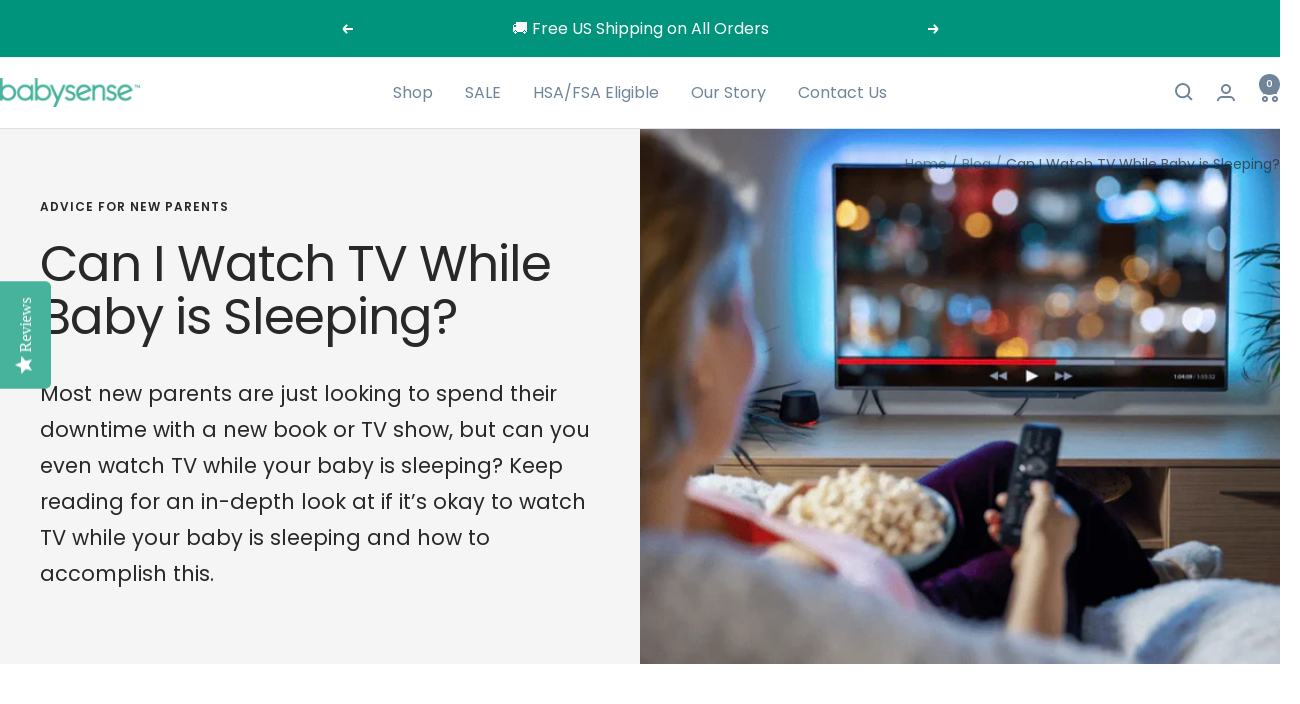

--- FILE ---
content_type: text/javascript
request_url: https://www.babysensemonitors.com/cdn/shop/t/44/assets/custom.aio.min.js?v=24923381471354402761734861779
body_size: -591
content:
/*
Generated time: February 27, 2024 12:15
This file was created by the app developer. Feel free to contact the original developer with any questions. It was minified (compressed) by AVADA. AVADA do NOT own this script.
*/


--- FILE ---
content_type: text/javascript
request_url: https://www.babysensemonitors.com/cdn/shop/t/44/assets/vendor.aio.min.js?v=137530632429074351821734861779
body_size: 18538
content:
/*
Generated time: February 27, 2024 12:15
This file was created by the app developer. Feel free to contact the original developer with any questions. It was minified (compressed) by AVADA. AVADA do NOT own this script.
*/
(()=>{!function(){"use strict";function t(e,i){function o(t){for(var e=0,n=t.length;e<n;e++)a(t[e])}function a(t){var e=t.target,n=t.attributeName,t=t.oldValue;e.attributeChangedCallback(n,t,e.getAttribute(n))}return function(n,t){var r=n.constructor.observedAttributes;return r&&e(t).then(function(){new i(o).observe(n,{attributes:!0,attributeOldValue:!0,attributeFilter:r});for(var t=0,e=r.length;t<e;t++)n.hasAttribute(r[t])&&a({target:n,attributeName:r[t],oldValue:null})}),n}}function s(t,e){(null==e||e>t.length)&&(e=t.length);for(var n=0,r=new Array(e);n<e;n++)r[n]=t[n];return r}function d(t,e){var n,r,i,o,a="undefined"!=typeof Symbol&&t[Symbol.iterator]||t["@@iterator"];if(a)return r=!(n=!0),{s:function(){a=a.call(t)},n:function(){var t=a.next();return n=t.done,t},e:function(t){r=!0,i=t},f:function(){try{n||null==a.return||a.return()}finally{if(r)throw i}}};if(Array.isArray(t)||(a=function(t,e){var n;if(t)return"string"==typeof t?s(t,e):"Map"===(n="Object"===(n=Object.prototype.toString.call(t).slice(8,-1))&&t.constructor?t.constructor.name:n)||"Set"===n?Array.from(t):"Arguments"===n||/^(?:Ui|I)nt(?:8|16|32)(?:Clamped)?Array$/.test(n)?s(t,e):void 0}(t))||e&&t&&"number"==typeof t.length)return a&&(t=a),o=0,{s:e=function(){},n:function(){return o>=t.length?{done:!0}:{done:!1,value:t[o++]}},e:function(t){throw t},f:e};throw new TypeError("Invalid attempt to iterate non-iterable instance.\nIn order to be iterable, non-array objects must have a [Symbol.iterator]() method.")}function I(l){function c(t,e,n,r,i,o){var a,s=d(t);try{for(s.s();!(a=s.n()).done;){var u=a.value;(o||B in u)&&(i?n.has(u)||(n.add(u),r.delete(u),l(u,i)):r.has(u)||(r.add(u),n.delete(u),l(u,i)),o||c(u[B](e),e,n,r,i,x))}}catch(t){s.e(t)}finally{s.f()}}var t=1<arguments.length&&void 0!==arguments[1]?arguments[1]:document,e=2<arguments.length&&void 0!==arguments[2]?arguments[2]:MutationObserver,f=3<arguments.length&&void 0!==arguments[3]?arguments[3]:["*"],n=new e(function(t){if(f.length){var e,n=f.join(","),r=new Set,i=new Set,o=d(t);try{for(o.s();!(e=o.n()).done;){var a=e.value,s=a.addedNodes,u=a.removedNodes;c(u,n,r,i,E,E),c(s,n,r,i,x,E)}}catch(t){o.e(t)}finally{o.f()}}}),r=n.observe;return(n.observe=function(t){return r.call(n,t,{subtree:x,childList:x})})(t),n}function a(t){return U in t}function e(u){function i(e,n){var t,r;if(n)for(var i,o=(r=e).matches||r.webkitMatchesSelector||r.msMatchesSelector,a=0,s=c.length;a<s;a++)o.call(e,i=c[a])&&(l.has(e)||l.set(e,new G),(t=l.get(e)).has(i)||(t.add(i),u.handle(e,n,i)));else l.has(e)&&(t=l.get(e),l.delete(e),t.forEach(function(t){u.handle(e,n,t)}))}function r(t){for(var e=!(1<arguments.length&&void 0!==arguments[1])||arguments[1],n=0,r=t.length;n<r;n++)i(t[n],e)}var l=new Q,c=u.query,t=u.root||$,o=I(i,t,K,c),e=V.prototype.attachShadow;return e&&(V.prototype.attachShadow=function(t){t=e.call(this,t);return o.observe(t),t}),c.length&&r(t[U](c)),{drop:function(t){for(var e=0,n=t.length;e<n;e++)l.delete(t[e])},flush:function(){for(var t=o.takeRecords(),e=0,n=t.length;e<n;e++)r(J.call(t[e].removedNodes,a),!1),r(J.call(t[e].addedNodes,a),!0)},observer:o,parse:r}}function i(e){for(var n=ot(e),r=[],i=new Y,o=n.length,a=0;a<o;a++){r[a]=e[n[a]];try{delete e[n[a]]}catch(t){i.add(a)}}return function(){for(var t=0;t<o;t++)i.has(t)||(e[n[t]]=r[t])}}var o,u,l,H,F,W,q,n,c,f,h,p,m,g,v,y,b,z,j,_,T,w,x=!0,E=!1,B="querySelectorAll",U="querySelectorAll",r=self,$=r.document,V=r.Element,K=r.MutationObserver,G=r.Set,Q=r.WeakMap,J=[].filter,r=self,S=r.document,N=r.Map,X=r.MutationObserver,P=r.Object,Y=r.Set,Z=r.WeakMap,tt=r.Element,et=r.HTMLElement,nt=r.Node,rt=r.Error,it=r.TypeError,r=r.Reflect,k=P.defineProperty,ot=P.keys,at=P.getOwnPropertyNames,A=P.setPrototypeOf,P=!self.customElements;if(P){var R=function(){var t,e,n=this.constructor;if(M.has(n))return t=M.get(n),O?ft(O,t):(e=st.call(S,t),ft(A(e,n.prototype),t));throw new it("Illegal constructor")},st=S.createElement,M=new N,D=new N,ut=new N,L=new N,lt=[],ct=e({query:lt,handle:function(t,e,n){n=ut.get(n);if(e&&!n.isPrototypeOf(t)){var r=i(t);O=A(t,n);try{new n.constructor}finally{O=null,r()}}r="".concat(e?"":"dis","connectedCallback");r in n&&t[r]()}}).parse,O=null,C=function(t){var e,n;return D.has(t)||(n=new Promise(function(t){e=t}),D.set(t,{$:n,_:e})),D.get(t).$},ft=t(C,X);self.customElements={define:function(t,e){if(L.has(t))throw new rt('the name "'.concat(t,'" has already been used with this registry'));M.set(e,t),ut.set(t,e.prototype),L.set(t,e),lt.push(t),C(t).then(function(){ct(S.querySelectorAll(t))}),D.get(t)._(e)},get:function(t){return L.get(t)},whenDefined:C},k(R.prototype=et.prototype,"constructor",{value:R}),self.HTMLElement=R,S.createElement=function(t,e){e=e&&e.is,e=e?L.get(e):L.get(t);return e?new e:st.call(S,t)},"isConnected"in nt.prototype||k(nt.prototype,"isConnected",{configurable:!0,get:function(){return!(this.ownerDocument.compareDocumentPosition(this)&this.DOCUMENT_POSITION_DISCONNECTED)}})}else if(P=!self.customElements.get("extends-br"))try{var dt=function t(){return self.Reflect.construct(HTMLBRElement,[],t)},ht=(dt.prototype=HTMLLIElement.prototype,"extends-br"),pt=(self.customElements.define("extends-br",dt,{extends:"br"}),P=S.createElement("br",{is:ht}).outerHTML.indexOf(ht)<0,self.customElements),mt=pt.get,gt=pt.whenDefined;self.customElements.whenDefined=function(e){var n=this;return gt.call(this,e).then(function(t){return t||mt.call(n,e)})}}catch(t){}P&&(o=function(t){var e=n.get(t);b(e.querySelectorAll(this),t.isConnected)},u=self.customElements,l=S.createElement,H=u.define,F=u.get,W=u.upgrade,q=(r||{construct:function(t){return t.call(this)}}).construct,n=new Z,c=new Y,f=new N,h=new N,p=new N,m=new N,g=[],y=function(t){return m.get(t)||F.call(u,t)},b=e({query:v=[],handle:function(t,e,n){n=p.get(n);if(e&&!n.isPrototypeOf(t)){var r=i(t);w=A(t,n);try{new n.constructor}finally{w=null,r()}}r="".concat(e?"":"dis","connectedCallback");r in n&&t[r]()}}).parse,z=e({query:g,handle:function(t,e){n.has(t)&&(e?c.add(t):c.delete(t),v.length)&&o.call(v,t)}}).parse,(j=tt.prototype.attachShadow)&&(tt.prototype.attachShadow=function(t){t=j.call(this,t);return n.set(this,t),t}),T=t(_=function(t){var e,n;return h.has(t)||(n=new Promise(function(t){e=t}),h.set(t,{$:n,_:e})),h.get(t).$},X),w=null,at(self).filter(function(t){return/^HTML.*Element$/.test(t)}).forEach(function(t){var r=self[t];function e(){var t,e,n=this.constructor;if(f.has(n))return t=(e=f.get(n)).is,e=e.tag,t?w?T(w,t):((e=l.call(S,e)).setAttribute("is",t),T(A(e,n.prototype),t)):q.call(this,r,[],n);throw new it("Illegal constructor")}k(e.prototype=r.prototype,"constructor",{value:e}),k(self,t,{value:e})}),S.createElement=function(t,e){e=e&&e.is;if(e){var n=m.get(e);if(n&&f.get(n).tag===t)return new n}n=l.call(S,t);return e&&n.setAttribute("is",e),n},u.get=y,u.whenDefined=_,u.upgrade=function(t){var e=t.getAttribute("is");if(e){var n=m.get(e);if(n)return void T(A(t,n.prototype),e)}W.call(u,t)},u.define=function(t,e,n){if(y(t))throw new rt("'".concat(t,"' has already been defined as a custom element"));var r,i=n&&n.extends;f.set(e,i?{is:t,tag:i}:{is:"",tag:t}),i?(r="".concat(i,'[is="').concat(t,'"]'),p.set(r,e.prototype),m.set(t,e),v.push(r)):(H.apply(u,arguments),g.push(r=t)),_(t).then(function(){i?(b(S.querySelectorAll(r)),c.forEach(o,[r])):z(S.querySelectorAll(r))}),h.get(t)._(e)})}();var O,C,I,o,a,d,H,h,F,i,W,q,n,z,j,r,B,s,U,$,V,K,l,c,G,Q,Xt={},Yt={},J=(i=Xt,W="backwards|forwards|both|none".split("|"),q="reverse|alternate|alternate-reverse".split("|"),n=function(t){return t},Z.prototype={_setMember:function(t,e){this["_"+t]=e,this._effect&&(this._effect._timingInput[t]=e,this._effect._timing=i.normalizeTimingInput(this._effect._timingInput),this._effect.activeDuration=i.calculateActiveDuration(this._effect._timing),this._effect._animation)&&this._effect._animation._rebuildUnderlyingAnimation()},get playbackRate(){return this._playbackRate},set delay(t){this._setMember("delay",t)},get delay(){return this._delay},set endDelay(t){this._setMember("endDelay",t)},get endDelay(){return this._endDelay},set fill(t){this._setMember("fill",t)},get fill(){return this._fill},set iterationStart(t){if((isNaN(t)||t<0)&&m())throw new TypeError("iterationStart must be a non-negative number, received: "+t);this._setMember("iterationStart",t)},get iterationStart(){return this._iterationStart},set duration(t){if("auto"!=t&&(isNaN(t)||t<0)&&m())throw new TypeError("duration must be non-negative or auto, received: "+t);this._setMember("duration",t)},get duration(){return this._duration},set direction(t){this._setMember("direction",t)},get direction(){return this._direction},set easing(t){this._easingFunction=nt(et(t)),this._setMember("easing",t)},get easing(){return this._easing},set iterations(t){if((isNaN(t)||t<0)&&m())throw new TypeError("iterations must be non-negative, received: "+t);this._setMember("iterations",t)},get iterations(){return this._iterations}},B={ease:g(.25,.1,.25,z=1),"ease-in":g(.42,r=0,1,1),"ease-out":g(0,0,.58,1),"ease-in-out":g(.42,0,.58,1),"step-start":v(1,z),"step-middle":v(1,j=.5),"step-end":v(1,r)},s=null,u="\\s*(-?\\d+\\.?\\d*|-?\\.\\d+)\\s*",U=new RegExp("cubic-bezier\\("+u+","+u+","+u+","+u+"\\)"),$=/steps\(\s*(\d+)\s*\)/,V=/steps\(\s*(\d+)\s*,\s*(start|middle|end)\s*\)/,K=0,l=1,c=2,G=3,i.cloneTimingInput=function(t){if("number"==typeof t)return t;var e,n={};for(e in t)n[e]=t[e];return n},i.makeTiming=tt,i.numericTimingToObject=function(t){return t="number"==typeof t?isNaN(t)?{duration:0}:{duration:t}:t},i.normalizeTimingInput=function(t,e){return tt(t=i.numericTimingToObject(t),e)},i.calculateActiveDuration=function(t){return Math.abs((0===(e=t).duration||0===e.iterations?0:e.duration*e.iterations)/t.playbackRate);var e},i.calculateIterationProgress=function(t,e,n){var r,i,o,a,s,u=rt(t,e,n);return null===(t=function(t,e,n,r,i){switch(r){case l:return"backwards"==e||"both"==e?0:null;case G:return n-i;case c:return"forwards"==e||"both"==e?t:null;case K:return null}}(t,n.fill,e,u,n.delay))?null:(e=n.duration,i=u,o=n.iterations,a=t,s=n.iterationStart,0===e?i!==l&&(s+=o):s+=a/e,o=i=s,a=n.iterationStart,e=u,s=n.iterations,t=t,r=n.duration,o=a=0!==(a=o===1/0?a%1:o%1)||e!==c||0===s||0===t&&0!==r?a:1,e=n.iterations,s=o,t=i,r=u===c&&e===1/0?1/0:1===s?Math.floor(t)-1:Math.floor(t),a=n.direction,i=r,u=o,"normal"!==(e=a)&&"reverse"!==a&&(i=i,"alternate-reverse"===a&&(i+=1),e=i!==1/0&&i%2!=0?"reverse":"normal"),n._easingFunction("normal"===e?u:1-u))},i.calculatePhase=rt,i.normalizeEasing=et,i.parseEasingFunction=nt,d=Xt,H={background:["backgroundImage","backgroundPosition","backgroundSize","backgroundRepeat","backgroundAttachment","backgroundOrigin","backgroundClip","backgroundColor"],border:["borderTopColor","borderTopStyle","borderTopWidth","borderRightColor","borderRightStyle","borderRightWidth","borderBottomColor","borderBottomStyle","borderBottomWidth","borderLeftColor","borderLeftStyle","borderLeftWidth"],borderBottom:["borderBottomWidth","borderBottomStyle","borderBottomColor"],borderColor:["borderTopColor","borderRightColor","borderBottomColor","borderLeftColor"],borderLeft:["borderLeftWidth","borderLeftStyle","borderLeftColor"],borderRadius:["borderTopLeftRadius","borderTopRightRadius","borderBottomRightRadius","borderBottomLeftRadius"],borderRight:["borderRightWidth","borderRightStyle","borderRightColor"],borderTop:["borderTopWidth","borderTopStyle","borderTopColor"],borderWidth:["borderTopWidth","borderRightWidth","borderBottomWidth","borderLeftWidth"],flex:["flexGrow","flexShrink","flexBasis"],font:["fontFamily","fontSize","fontStyle","fontVariant","fontWeight","lineHeight"],margin:["marginTop","marginRight","marginBottom","marginLeft"],outline:["outlineColor","outlineStyle","outlineWidth"],padding:["paddingTop","paddingRight","paddingBottom","paddingLeft"]},h=document.createElementNS("http://www.w3.org/1999/xhtml","div"),F={borderBottomWidth:u={thin:"1px",medium:"3px",thick:"5px"},borderLeftWidth:u,borderRightWidth:u,borderTopWidth:u,fontSize:{"xx-small":"60%","x-small":"75%",small:"89%",medium:"100%",large:"120%","x-large":"150%","xx-large":"200%"},fontWeight:{normal:"400",bold:"700"},outlineWidth:u,textShadow:{none:"0px 0px 0px transparent"},boxShadow:{none:"0px 0px 0px 0px transparent"}},d.convertToArrayForm=Y,d.normalizeKeyframes=function(t){if(null==t)return[];window.Symbol&&Symbol.iterator&&Array.prototype.from&&t[Symbol.iterator]&&(t=Array.from(t));for(var e=(t=Array.isArray(t)?t:Y(t)).map(function(t){var e,n={};for(e in t){var r,i=t[e];if("offset"==e){if(null!=i){if(i=Number(i),!isFinite(i))throw new TypeError("Keyframe offsets must be numbers.");if(i<0||1<i)throw new TypeError("Keyframe offsets must be between 0 and 1.")}}else if("composite"==e){if("add"==i||"accumulate"==i)throw{type:DOMException.NOT_SUPPORTED_ERR,name:"NotSupportedError",message:"add compositing is not supported"};if("replace"!=i)throw new TypeError("Invalid composite mode "+i+".")}else i="easing"==e?d.normalizeEasing(i):""+i;r=c=l=u=s=a=o=void 0;var o=e,a=i,s=n;if("display"!==(r=o)&&0!==r.lastIndexOf("animation",0)&&0!==r.lastIndexOf("transition",0)){var u=H[o];if(u)for(var l in h.style[o]=a,u){var l=u[l],c=h.style[l];s[l]=X(l,c)}else s[o]=X(o,a)}}return null==n.offset&&(n.offset=null),null==n.easing&&(n.easing="linear"),n}),n=!0,r=-1/0,i=0;i<e.length;i++){var o=e[i].offset;if(null!=o){if(o<r)throw new TypeError("Keyframes are not loosely sorted by offset. Sort or specify offsets.");r=o}else n=!1}if(e=e.filter(function(t){return 0<=t.offset&&t.offset<=1}),!n){var a=e.length;null==e[a-1].offset&&(e[a-1].offset=1),1<a&&null==e[0].offset&&(e[0].offset=0);for(var s=0,u=e[0].offset,l=1;l<a;l++){var c=e[l].offset;if(null!=c){for(var f=1;f<l-s;f++)e[s+f].offset=u+(c-u)*f/(l-s);s=l,u=c}}}return e},a={},(o=Xt).isDeprecated=function(t,e,n,r){var r=r?"are":"is",i=new Date,e=new Date(e);return e.setMonth(e.getMonth()+3),!(i<e&&(t in a||console.warn("Web Animations: "+t+" "+r+" deprecated and will stop working on "+e.toDateString()+". "+n),a[t]=!0))},o.deprecated=function(t,e,n,r){var i=r?"are":"is";if(o.isDeprecated(t,e,n,r))throw new Error(t+" "+i+" no longer supported. "+n)},function(){if(document.documentElement.animate){var I=document.documentElement.animate([],0),H=!0;if(I&&(H=!1,"play|currentTime|pause|reverse|playbackRate|cancel|finish|startTime|playState".split("|").forEach(function(t){void 0===I[t]&&(H=!0)})),!H)return}st=Xt,(ut=Yt).convertEffectInput=function(t){var e=function(t){for(var e,n,r={},i=0;i<t.length;i++)for(var o in t[i])"offset"!=o&&"easing"!=o&&"composite"!=o&&(e={offset:t[i].offset,easing:t[i].easing,value:t[i][o]},r[o]=r[o]||[],r[o].push(e));for(n in r){var a=r[n];if(0!=a[0].offset||1!=a[a.length-1].offset)throw{type:DOMException.NOT_SUPPORTED_ERR,name:"NotSupportedError",message:"Partial keyframes are not supported"}}return r}(st.normalizeKeyframes(t)),n=function(t){var e,n=[];for(e in t)for(var r=t[e],i=0;i<r.length-1;i++){var o=i,a=i+1,s=r[o].offset,u=r[a].offset,l=s,c=u;0==i&&(l=-1/0,0==u)&&(a=o),i==r.length-2&&(c=1/0,1==s)&&(o=a),n.push({applyFrom:l,applyTo:c,startOffset:r[o].offset,endOffset:r[a].offset,easingFunction:st.parseEasingFunction(r[o].easing),property:e,interpolation:ut.propertyInterpolation(e,r[o].value,r[a].value)})}return n.sort(function(t,e){return t.startOffset-e.startOffset}),n}(e);return function(r,i){if(null!=i)n.filter(function(t){return i>=t.applyFrom&&i<t.applyTo}).forEach(function(t){var e=i-t.startOffset,n=t.endOffset-t.startOffset,e=0==n?0:t.easingFunction(e/n);ut.apply(r,t.property,t.interpolation(e))});else for(var t in e)"offset"!=t&&"easing"!=t&&"composite"!=t&&ut.clear(r,t)}},it=Xt,k={},(ot=Yt).addPropertiesHandler=function(t,e,n){for(var r,i,o,a=0;a<n.length;a++)r=t,i=e,o=Jt(n[a]),k[o]=k[o]||[],k[o].push([r,i])},at={backgroundColor:"transparent",backgroundPosition:"0% 0%",borderBottomColor:"currentColor",borderBottomLeftRadius:"0px",borderBottomRightRadius:"0px",borderBottomWidth:"3px",borderLeftColor:"currentColor",borderLeftWidth:"3px",borderRightColor:"currentColor",borderRightWidth:"3px",borderSpacing:"2px",borderTopColor:"currentColor",borderTopLeftRadius:"0px",borderTopRightRadius:"0px",borderTopWidth:"3px",bottom:"auto",clip:"rect(0px, 0px, 0px, 0px)",color:"black",fontSize:"100%",fontWeight:"400",height:"auto",left:"auto",letterSpacing:"normal",lineHeight:"120%",marginBottom:"0px",marginLeft:"0px",marginRight:"0px",marginTop:"0px",maxHeight:"none",maxWidth:"none",minHeight:"0px",minWidth:"0px",opacity:"1.0",outlineColor:"invert",outlineOffset:"0px",outlineWidth:"3px",paddingBottom:"0px",paddingLeft:"0px",paddingRight:"0px",paddingTop:"0px",right:"auto",strokeDasharray:"none",strokeDashoffset:"0px",textIndent:"0px",textShadow:"0px 0px 0px transparent",top:"auto",transform:"",verticalAlign:"0px",visibility:"visible",width:"auto",wordSpacing:"normal",zIndex:"auto"},ot.propertyInterpolation=function(t,e,n){var r=t;/-/.test(t)&&!it.isDeprecated("Hyphenated property names","2016-03-22","Use camelCase instead.",!0)&&(r=Jt(t)),"initial"!=e&&"initial"!=n||("initial"==e&&(e=at[r]),"initial"==n&&(n=at[r]));for(var i=e==n?[]:k[r],o=0;i&&o<i.length;o++){var a=i[o][0](e),s=i[o][0](n);if(void 0!==a&&void 0!==s){var u,a=i[o][1](a,s);if(a)return u=ot.Interpolation.apply(null,a),function(t){return 0==t?e:1==t?n:u(t)}}}return ot.Interpolation(!1,!0,function(t){return t?n:e})},P=Xt,(rt=Yt).KeyframeEffect=function(e,t,n,r){function i(){s(e,o)}var o,a=Qt(P.normalizeTimingInput(n)),s=rt.convertEffectInput(t);return i._update=function(t){return null!==(o=a(t))},i._clear=function(){s(e,null)},i._hasSameTarget=function(t){return e===t},i._target=e,i._totalDuration=a._totalDuration,i._id=r,i};var o=Yt;function F(t,e,n){n.enumerable=!0,n.configurable=!0,Object.defineProperty(t,e,n)}function a(t){var e;this._element=t,this._surrogateStyle=document.createElementNS("http://www.w3.org/1999/xhtml","div").style,this._style=t.style,this._length=0,this._isAnimatedProperty={},this._updateSvgTransformAttr=(e=window,!(!(t=t).namespaceURI||-1==t.namespaceURI.indexOf("/svg"))&&(W in e||(e[W]=/Trident|MSIE|IEMobile|Edge|Android 4/i.test(e.navigator.userAgent)),e[W])),this._savedTransformAttr=null;for(var n=0;n<this._style.length;n++){var r=this._style[n];this._surrogateStyle[r]=this._style[r]}this._updateIndices()}var t,e,W="_webAnimationsUpdateSvgTransformAttr",q={cssText:1,length:1,parentRule:1},z={getPropertyCSSValue:1,getPropertyPriority:1,getPropertyValue:1,item:1,removeProperty:1,setProperty:1},j={removeProperty:1,setProperty:1};for(t in a.prototype={get cssText(){return this._surrogateStyle.cssText},set cssText(t){for(var e={},n=0;n<this._surrogateStyle.length;n++)e[this._surrogateStyle[n]]=!0;this._surrogateStyle.cssText=t,this._updateIndices();for(var r,n=0;n<this._surrogateStyle.length;n++)e[this._surrogateStyle[n]]=!0;for(r in e)this._isAnimatedProperty[r]||this._style.setProperty(r,this._surrogateStyle.getPropertyValue(r))},get length(){return this._surrogateStyle.length},get parentRule(){return this._style.parentRule},_updateIndices:function(){for(;this._length<this._surrogateStyle.length;)Object.defineProperty(this,this._length,{configurable:!0,enumerable:!1,get:function(t){return function(){return this._surrogateStyle[t]}}(this._length)}),this._length++;for(;this._length>this._surrogateStyle.length;)this._length--,Object.defineProperty(this,this._length,{configurable:!0,enumerable:!1,value:void 0})},_set:function(t,e){this._style[t]=e,this._isAnimatedProperty[t]=!0,this._updateSvgTransformAttr&&"transform"==o.unprefixedPropertyName(t)&&(null==this._savedTransformAttr&&(this._savedTransformAttr=this._element.getAttribute("transform")),this._element.setAttribute("transform",o.transformToSvgMatrix(e)))},_clear:function(t){this._style[t]=this._surrogateStyle[t],this._updateSvgTransformAttr&&"transform"==o.unprefixedPropertyName(t)&&(this._savedTransformAttr?this._element.setAttribute("transform",this._savedTransformAttr):this._element.removeAttribute("transform"),this._savedTransformAttr=null),delete this._isAnimatedProperty[t]}},z)a.prototype[t]=function(e,n){return function(){var t=this._surrogateStyle[e].apply(this._surrogateStyle,arguments);return n&&(this._isAnimatedProperty[arguments[0]]||this._style[e].apply(this._style,arguments),this._updateIndices()),t}}(t,t in j);for(e in document.documentElement.style)e in q||e in z||function(e){F(a.prototype,e,{get:function(){return this._surrogateStyle[e]},set:function(t){this._surrogateStyle[e]=t,this._updateIndices(),this._isAnimatedProperty[e]||(this._style[e]=t)}})}(e);o.apply=function(t,e,n){var r=t;if(!r._webAnimationsPatchedStyle){var i=new a(r);try{F(r,"style",{get:function(){return i}})}catch(t){r.style._set=function(t,e){r.style[t]=e},r.style._clear=function(t){r.style[t]=""}}r._webAnimationsPatchedStyle=r.style}t.style._set(o.propertyName(e),n)},o.clear=function(t,e){t._webAnimationsPatchedStyle&&t.style._clear(o.propertyName(e))},nt=Yt,window.Element.prototype.animate=function(t,e){var n="";return e&&e.id&&(n=e.id),nt.timeline._play(nt.KeyframeEffect(this,t,e,n))},Yt.Interpolation=function(e,n,r){return function(t){return r(function t(e,n,r){if("number"==typeof e&&"number"==typeof n)return e*(1-r)+n*r;if("boolean"==typeof e&&"boolean"==typeof n)return r<.5?e:n;if(e.length!=n.length)throw"Mismatched interpolation arguments "+e+":"+n;for(var i=[],o=0;o<e.length;o++)i.push(t(e[o],n[o],r));return i}(e,n,t))}},(et=Yt).composeMatrix=function(t,e,n,r,i){for(var o=[[1,0,0,0],[0,1,0,0],[0,0,1,0],[0,0,0,1]],a=0;a<4;a++)o[a][3]=i[a];for(a=0;a<3;a++)for(var s=0;s<3;s++)o[3][a]+=t[s]*o[s][a];var u=r[0],l=r[1],c=r[2],r=r[3],f=[[1,0,0,0],[0,1,0,0],[0,0,1,0],[0,0,0,1]],c=(f[0][0]=1-2*(l*l+c*c),f[0][1]=2*(u*l-c*r),f[0][2]=2*(u*c+l*r),f[1][0]=2*(u*l+c*r),f[1][1]=1-2*(u*u+c*c),f[1][2]=2*(l*c-u*r),f[2][0]=2*(u*c-l*r),f[2][1]=2*(l*c+u*r),f[2][2]=1-2*(u*u+l*l),o=Gt(o,f),[[1,0,0,0],[0,1,0,0],[0,0,1,0],[0,0,0,1]]);for(n[2]&&(c[2][1]=n[2],o=Gt(o,c)),n[1]&&(c[2][1]=0,c[2][0]=n[0],o=Gt(o,c)),n[0]&&(c[2][0]=0,c[1][0]=n[0],o=Gt(o,c)),a=0;a<3;a++)for(s=0;s<3;s++)o[a][s]*=e[a];return 0==(r=o)[0][2]&&0==r[0][3]&&0==r[1][2]&&0==r[1][3]&&0==r[2][0]&&0==r[2][1]&&1==r[2][2]&&0==r[2][3]&&0==r[3][2]&&1==r[3][3]?[o[0][0],o[0][1],o[1][0],o[1][1],o[3][0],o[3][1]]:o[0].concat(o[1],o[2],o[3])},et.quat=function(t,e,n){var r,i,o,a=et.dot(t,e),s=(r=a,i=-1,[]);if((o=1)===(a=Math.max(Math.min(r,o),i)))s=t;else for(var u=Math.acos(a),l=+Math.sin(n*u)/Math.sqrt(1-a*a),c=0;c<4;c++)s.push(t[c]*(Math.cos(n*u)-a*l)+e[c]*l);return s};var B,U,n,$,V,K,s,G,Q,E,r,h,p,S,i,u,l,c,J,f,d,m,g,v,X,Y,y,Z,b,tt,_,T,w,x,N,et,nt,P,rt,it,ot,k,at,st,ut,lt=Xt,A=Yt;function ct(t,e,n){this.target=t,this.currentTime=e,this.timelineTime=n,this.type="finish",this.bubbles=!1,this.cancelable=!1,this.currentTarget=t,this.defaultPrevented=!1,this.eventPhase=Event.AT_TARGET,this.timeStamp=Date.now()}function ft(e,t){t.concat([e]).forEach(function(t){t in document.documentElement.style&&(B[e]=t),U[t]=e})}function dt(t){return s.consumeToken(/^(left|center|right|top|bottom)\b/i,t)||s.consumeLengthOrPercent(t)}function ht(t,e){e=s.consumeRepeated(dt,/^/,e);if(e&&""==e[1]){e=e[0];if(e[0]=e[0]||"center",e[1]=e[1]||"center",3==t&&(e[2]=e[2]||{px:0}),e.length==t)if((/top|bottom/.test(e[0])||/left|right/.test(e[1]))&&(t=e[0],e[0]=e[1],e[1]=t),/left|right|center|Object/.test(e[0])&&/top|bottom|center|Object/.test(e[1]))return e.map(function(t){return"object"==typeof t?t:G[t]})}}function pt(t){t=s.consumeRepeated(dt,/^/,t);if(t){for(var e=t[0],n=[{"%":50},{"%":50}],r=0,i=!1,o=0;o<e.length;o++){var a=e[o];"string"==typeof a?(i=/bottom|right/.test(a),n[r={left:0,right:0,center:r,top:1,bottom:1}[a]]=G[a],"center"==a&&r++):(i&&((a=function(t){var e,n={};for(e in t)n[e]=-t[e];return n}(a))["%"]=(a["%"]||0)+100),n[r]=a,r++,i=!1)}return[n,t[1]]}}function mt(t){return t=100*Math.round(t/100),400===(t=Q.clamp(100,900,t))?"normal":700===t?"bold":String(t)}function R(t){return function(e){var n=0;return t.map(function(t){return t===r?e[n++]:t})}}function M(t){return t}function gt(t){if("none"==(t=t.toLowerCase().trim()))return[];for(var e,n=/\s*(\w+)\(([^)]*)\)/g,r=[],i=0;e=n.exec(t);){if(e.index!=i)return;var i=e.index+e[0].length,o=e[1],a=S[o];if(!a)return;var s=e[2].split(","),u=a[0];if(u.length<s.length)return;for(var l=[],c=0;c<u.length;c++){var f=s[c],d=u[c];if(void 0===(f=f?{A:function(t){return"0"==t.trim()?p:E.parseAngle(t)},N:E.parseNumber,T:E.parseLengthOrPercent,L:E.parseLength}[d.toUpperCase()](f):{a:p,n:l[0],t:h}[d]))return;l.push(f)}if(r.push({t:o,d:l}),n.lastIndex==t.length)return r}}function D(t){return t.toFixed(6).replace(".000000","")}function vt(e,n){var r,i;return e.decompositionPair!==n&&(e.decompositionPair=n,r=E.makeMatrixDecomposition(e)),n.decompositionPair!==e&&(n.decompositionPair=e,i=E.makeMatrixDecomposition(n)),null==r[0]||null==i[0]?[[!1],[!0],function(t){return(t?n:e)[0].d}]:(r[0].push(0),i[0].push(1),[r,i,function(t){var e=E.quat(r[0][3],i[0][3],t[5]);return E.composeMatrix(t[0],t[1],t[2],e,t[4]).map(D).join(",")}])}function yt(t){return t.replace(/[xy]/,"")}function bt(t){return t.replace(/(x|y|z|3d)?$/,"3d")}function _t(t){return i.consumeLengthOrPercent(t)||i.consumeToken(/^auto/,t)}function Tt(t){t=i.consumeList([i.ignore(i.consumeToken.bind(null,/^rect/)),i.ignore(i.consumeToken.bind(null,/^\(/)),i.consumeRepeated.bind(null,_t,/^,/),i.ignore(i.consumeToken.bind(null,/^\)/))],t);if(t&&4==t[0].length)return t[0]}function wt(e){function r(){var t=s.exec(e);a=t?t[0]:void 0}function i(){var t;return"("!==a?(t=Number(a),r(),t):(r(),t=n(),")"!==a?NaN:(r(),t))}function o(){for(var t=i();"*"===a||"/"===a;){var e=a,n=(r(),i());"*"===e?t*=n:t/=n}return t}function n(){for(var t=o();"+"===a||"-"===a;){var e=a,n=(r(),o());"+"===e?t+=n:t-=n}return t}var a,s=/([\+\-\w\.]+|[\(\)\*\/])/g;return r(),n()}function xt(t,e){if("0"==(e=e.trim().toLowerCase())&&0<="px".search(t))return{px:0};if(/^[^(]*$|^calc/.test(e)){e=e.replace(/calc\(/g,"(");var n={};e=e.replace(t,function(t){return n[t]=null,"U"+t});for(var r="U("+t.source+")",i=e.replace(/[-+]?(\d*\.)?\d+([Ee][-+]?\d+)?/g,"N").replace(new RegExp("N"+r,"g"),"D").replace(/\s[+-]\s/g,"O").replace(/\s/g,""),o=[/N\*(D)/g,/(N|D)[*\/]N/g,/(N|D)O\1/g,/\((N|D)\)/g],a=0;a<o.length;)o[a].test(i)?(i=i.replace(o[a],"$1"),a=0):a++;if("D"==i){for(var s in n){var u=wt(e.replace(new RegExp("U"+s,"g"),"").replace(new RegExp(r,"g"),"*0"));if(!isFinite(u))return;n[s]=u}return n}}}function Et(t,e){return St(t,e,!0)}function St(e,n,r){var t,i=[];for(t in e)i.push(t);for(t in n)i.indexOf(t)<0&&i.push(t);return e=i.map(function(t){return e[t]||0}),n=i.map(function(t){return n[t]||0}),[e,n,function(n){var t=n.map(function(t,e){return 1==n.length&&r&&(t=Math.max(t,0)),u.numberToString(t)+i[e]}).join(" + ");return 1<n.length?"calc("+t+")":t}]}function Nt(t){t=t.trim(),d.fillStyle="#000",d.fillStyle=t;var e=d.fillStyle;if(d.fillStyle="#fff",d.fillStyle=t,e==d.fillStyle)return d.fillRect(0,0,1,1),t=d.getImageData(0,0,1,1).data,d.clearRect(0,0,1,1),e=t[3]/255,[t[0]*e,t[1]*e,t[2]*e,e]}function Pt(t,e){return[t,e,function(t){if(t[3])for(var e=0;e<3;e++)t[e]=Math.round((n=t[e]/t[3],Math.max(0,Math.min(255,n))));var n;return t[3]=f.numberToString(f.clamp(0,1,t[3])),"rgba("+t.join(",")+")"}]}function kt(t){return t.toFixed(3).replace(/0+$/,"").replace(/\.$/,"")}function At(t,e,n){return Math.min(e,Math.max(t,n))}function L(t){if(/^\s*[-+]?(\d*\.)?\d+\s*$/.test(t))return Number(t)}function Rt(n,r){return function(t,e){return[t,e,function(t){return kt(At(n,r,t))}]}}function Mt(t){var e=t.trim().split(/\s*[\s,]\s*/);if(0!==e.length){for(var n=[],r=0;r<e.length;r++){var i=L(e[r]);if(void 0===i)return;n.push(i)}return n}}function Dt(t){var n={inset:!1,lengths:[],color:null},t=m.consumeRepeated(function(t){var e=m.consumeToken(/^inset/i,t);return e?(n.inset=!0,e):(e=m.consumeLengthOrPercent(t))?(n.lengths.push(e[0]),e):(e=m.consumeColor(t))?(n.color=e[0],e):void 0},/^/,t);if(t&&t[0].length)return[n,t[1]]}function Lt(t,e){var n=t.exec(e);if(n)return[n=t.ignoreCase?n[0].toLowerCase():n[0],e.substr(n.length)]}function Ot(t,e){t=t(e=e.replace(/^\s*/,""));if(t)return[t[0],t[1].replace(/^\s*/,"")]}function Ct(e,t,n,r,i){for(var o=[],a=[],s=[],u=function(t,e){for(var n=t,r=e;n&&r;)r<n?n%=r:r%=n;return t*e/(n+r)}(r.length,i.length),l=0;l<u;l++){var c=t(r[l%r.length],i[l%i.length]);if(!c)return;o.push(c[0]),a.push(c[1]),s.push(c[2])}return[o,a,function(t){t=t.map(function(t,e){return s[e](t)}).join(n);return e?e(t):t}]}function O(t,e){for(var n=0,r=0;r<t.length;r++)n+=t[r]*e[r];return n}function It(t,e){return[t[0]*e[0]+t[4]*e[1]+t[8]*e[2]+t[12]*e[3],t[1]*e[0]+t[5]*e[1]+t[9]*e[2]+t[13]*e[3],t[2]*e[0]+t[6]*e[1]+t[10]*e[2]+t[14]*e[3],t[3]*e[0]+t[7]*e[1]+t[11]*e[2]+t[15]*e[3],t[0]*e[4]+t[4]*e[5]+t[8]*e[6]+t[12]*e[7],t[1]*e[4]+t[5]*e[5]+t[9]*e[6]+t[13]*e[7],t[2]*e[4]+t[6]*e[5]+t[10]*e[6]+t[14]*e[7],t[3]*e[4]+t[7]*e[5]+t[11]*e[6]+t[15]*e[7],t[0]*e[8]+t[4]*e[9]+t[8]*e[10]+t[12]*e[11],t[1]*e[8]+t[5]*e[9]+t[9]*e[10]+t[13]*e[11],t[2]*e[8]+t[6]*e[9]+t[10]*e[10]+t[14]*e[11],t[3]*e[8]+t[7]*e[9]+t[11]*e[10]+t[15]*e[11],t[0]*e[12]+t[4]*e[13]+t[8]*e[14]+t[12]*e[15],t[1]*e[12]+t[5]*e[13]+t[9]*e[14]+t[13]*e[15],t[2]*e[12]+t[6]*e[13]+t[10]*e[14]+t[14]*e[15],t[3]*e[12]+t[7]*e[13]+t[11]*e[14]+t[15]*e[15]]}function C(t){var e=t.rad||0;return((t.deg||0)/360+(t.grad||0)/400+(t.turn||0))*(2*Math.PI)+e}function Ht(t){switch(t.t){case"rotatex":var e=C(t.d[0]);return[1,0,0,0,0,Math.cos(e),Math.sin(e),0,0,-Math.sin(e),Math.cos(e),0,0,0,0,1];case"rotatey":e=C(t.d[0]);return[Math.cos(e),0,-Math.sin(e),0,0,1,0,0,Math.sin(e),0,Math.cos(e),0,0,0,0,1];case"rotate":case"rotatez":e=C(t.d[0]);return[Math.cos(e),Math.sin(e),0,0,-Math.sin(e),Math.cos(e),0,0,0,0,1,0,0,0,0,1];case"rotate3d":var n=t.d[0],r=t.d[1],i=t.d[2],e=C(t.d[3]),o=n*n+r*r+i*i,o=(0==o?(n=1,i=r=0):1!=o&&(n/=o=Math.sqrt(o),r/=o,i/=o),Math.sin(e/2)),a=o*Math.cos(e/2),o=o*o;return[1-2*(r*r+i*i)*o,2*(n*r*o+i*a),2*(n*i*o-r*a),0,2*(n*r*o-i*a),1-2*(n*n+i*i)*o,2*(r*i*o+n*a),0,2*(n*i*o+r*a),2*(r*i*o-n*a),1-2*(n*n+r*r)*o,0,0,0,0,1];case"scale":return[t.d[0],0,0,0,0,t.d[1],0,0,0,0,1,0,0,0,0,1];case"scalex":return[t.d[0],0,0,0,0,1,0,0,0,0,1,0,0,0,0,1];case"scaley":return[1,0,0,0,0,t.d[0],0,0,0,0,1,0,0,0,0,1];case"scalez":return[1,0,0,0,0,1,0,0,0,0,t.d[0],0,0,0,0,1];case"scale3d":return[t.d[0],0,0,0,0,t.d[1],0,0,0,0,t.d[2],0,0,0,0,1];case"skew":a=C(t.d[0]),o=C(t.d[1]);return[1,Math.tan(o),0,0,Math.tan(a),1,0,0,0,0,1,0,0,0,0,1];case"skewx":e=C(t.d[0]);return[1,0,0,0,Math.tan(e),1,0,0,0,0,1,0,0,0,0,1];case"skewy":e=C(t.d[0]);return[1,Math.tan(e),0,0,0,1,0,0,0,0,1,0,0,0,0,1];case"translate":return[1,0,0,0,0,1,0,0,0,0,1,0,n=t.d[0].px||0,r=t.d[1].px||0,0,1];case"translatex":return[1,0,0,0,0,1,0,0,0,0,1,0,n=t.d[0].px||0,0,0,1];case"translatey":return[1,0,0,0,0,1,0,0,0,0,1,0,0,r=t.d[0].px||0,0,1];case"translatez":return[1,0,0,0,0,1,0,0,0,0,1,0,0,0,i=t.d[0].px||0,1];case"translate3d":return[1,0,0,0,0,1,0,0,0,0,1,0,n=t.d[0].px||0,r=t.d[1].px||0,i=t.d[2].px||0,1];case"perspective":return[1,0,0,0,0,1,0,0,0,0,1,t.d[0].px?-1/t.d[0].px:0,0,0,0,1];case"matrix":return[t.d[0],t.d[1],0,0,t.d[2],t.d[3],0,0,0,0,1,0,t.d[4],t.d[5],0,1];case"matrix3d":return t.d}}function Ft(t){return 0===t.length?[1,0,0,0,0,1,0,0,0,0,1,0,0,0,0,1]:t.map(Ht).reduce(It)}function Wt(t){return t[0][0]*t[1][1]*t[2][2]+t[1][0]*t[2][1]*t[0][2]+t[2][0]*t[0][1]*t[1][2]-t[0][2]*t[1][1]*t[2][0]-t[1][2]*t[2][1]*t[0][0]-t[2][2]*t[0][1]*t[1][0]}function qt(t){var e=zt(t);return[t[0]/e,t[1]/e,t[2]/e]}function zt(t){return Math.sqrt(t[0]*t[0]+t[1]*t[1]+t[2]*t[2])}function jt(t,e,n,r){return[n*t[0]+r*e[0],n*t[1]+r*e[1],n*t[2]+r*e[2]]}function Bt(e){var t=b;b=[],e<N.currentTime&&(e=N.currentTime),N._animations.sort(Ut),N._animations=Kt(e,!0,N._animations)[0],t.forEach(function(t){t[1](e)}),Vt(),0}function Ut(t,e){return t._sequenceNumber-e._sequenceNumber}function $t(){this._animations=[],this.currentTime=window.performance&&performance.now?performance.now():0}function Vt(){w.forEach(function(t){t()}),w.length=0}function Kt(n,r,t){T=!(x=!0),y.timeline.currentTime=n,_=!1;var i=[],o=[],a=[],s=[];return t.forEach(function(t){t._tick(n,r),t._inEffect?(o.push(t._effect),t._markTarget()):(i.push(t._effect),t._unmarkTarget()),t._needsTick&&(_=!0);var e=t._inEffect||t._needsTick;((t._inTimeline=e)?a:s).push(t)}),w.push.apply(w,i),w.push.apply(w,o),_&&requestAnimationFrame(function(){}),x=!1,[a,s]}function Gt(t,e){for(var n=[[0,0,0,0],[0,0,0,0],[0,0,0,0],[0,0,0,0]],r=0;r<4;r++)for(var i=0;i<4;i++)for(var o=0;o<4;o++)n[r][i]+=e[r][o]*t[o][i];return n}function Qt(e){function t(t){return P.calculateIterationProgress(n,t,e)}var n=P.calculateActiveDuration(e);return t._totalDuration=e.delay+n+e.endDelay,t}function Jt(t){return t.replace(/-(.)/g,function(t,e){return e.toUpperCase()})}lt.sequenceNumber=0,A.Animation=function(t){this.id="",t&&t._id&&(this.id=t._id),this._sequenceNumber=lt.sequenceNumber++,this._currentTime=0,this._startTime=null,this._paused=!1,this._playbackRate=1,this._inTimeline=!0,this._finishedFlag=!0,this.onfinish=null,this._finishHandlers=[],this._effect=t,this._inEffect=this._effect._update(0),this._idle=!0,this._currentTimePending=!1},A.Animation.prototype={_ensureAlive:function(){this.playbackRate<0&&0===this.currentTime?this._inEffect=this._effect._update(-1):this._inEffect=this._effect._update(this.currentTime),this._inTimeline||!this._inEffect&&this._finishedFlag||(this._inTimeline=!0,A.timeline._animations.push(this))},_tickCurrentTime:function(t,e){t!=this._currentTime&&(this._currentTime=t,this._isFinished&&!e&&(this._currentTime=0<this._playbackRate?this._totalDuration:0),this._ensureAlive())},get currentTime(){return this._idle||this._currentTimePending?null:this._currentTime},set currentTime(t){t=+t,isNaN(t)||(A.restart(),this._paused||null==this._startTime||(this._startTime=this._timeline.currentTime-t/this._playbackRate),this._currentTimePending=!1,this._currentTime!=t&&(this._idle&&(this._idle=!1,this._paused=!0),this._tickCurrentTime(t,!0),A.applyDirtiedAnimation(this)))},get startTime(){return this._startTime},set startTime(t){t=+t,isNaN(t)||this._paused||this._idle||(this._startTime=t,this._tickCurrentTime((this._timeline.currentTime-this._startTime)*this.playbackRate),A.applyDirtiedAnimation(this))},get playbackRate(){return this._playbackRate},set playbackRate(t){var e;t!=this._playbackRate&&(e=this.currentTime,this._playbackRate=t,this._startTime=null,"paused"!=this.playState&&"idle"!=this.playState&&(this._finishedFlag=!1,this._idle=!1,this._ensureAlive(),A.applyDirtiedAnimation(this)),null!=e)&&(this.currentTime=e)},get _isFinished(){return!this._idle&&(0<this._playbackRate&&this._currentTime>=this._totalDuration||this._playbackRate<0&&this._currentTime<=0)},get _totalDuration(){return this._effect._totalDuration},get playState(){return this._idle?"idle":null==this._startTime&&!this._paused&&0!=this.playbackRate||this._currentTimePending?"pending":this._paused?"paused":this._isFinished?"finished":"running"},_rewind:function(){if(0<=this._playbackRate)this._currentTime=0;else{if(!(this._totalDuration<1/0))throw new DOMException("Unable to rewind negative playback rate animation with infinite duration","InvalidStateError");this._currentTime=this._totalDuration}},play:function(){this._paused=!1,(this._isFinished||this._idle)&&(this._rewind(),this._startTime=null),this._finishedFlag=!1,this._idle=!1,this._ensureAlive(),A.applyDirtiedAnimation(this)},pause:function(){this._isFinished||this._paused||this._idle?this._idle&&(this._rewind(),this._idle=!1):this._currentTimePending=!0,this._startTime=null,this._paused=!0},finish:function(){this._idle||(this.currentTime=0<this._playbackRate?this._totalDuration:0,this._startTime=this._totalDuration-this.currentTime,this._currentTimePending=!1,A.applyDirtiedAnimation(this))},cancel:function(){this._inEffect&&(this._inEffect=!1,this._idle=!0,this._paused=!1,this._finishedFlag=!0,this._currentTime=0,this._startTime=null,this._effect._update(null),A.applyDirtiedAnimation(this))},reverse:function(){this.playbackRate*=-1,this.play()},addEventListener:function(t,e){"function"==typeof e&&"finish"==t&&this._finishHandlers.push(e)},removeEventListener:function(t,e){"finish"==t&&0<=(t=this._finishHandlers.indexOf(e))&&this._finishHandlers.splice(t,1)},_fireEvents:function(t){var e,n;this._isFinished?this._finishedFlag||(e=new ct(this,this._currentTime,t),n=this._finishHandlers.concat(this.onfinish?[this.onfinish]:[]),setTimeout(function(){n.forEach(function(t){t.call(e.target,e)})},0),this._finishedFlag=!0):this._finishedFlag=!1},_tick:function(t,e){this._idle||this._paused||(null==this._startTime?e&&(this.startTime=t-this._currentTime/this.playbackRate):this._isFinished||this._tickCurrentTime((t-this._startTime)*this.playbackRate)),e&&(this._currentTimePending=!1,this._fireEvents(t))},get _needsTick(){return this.playState in{pending:1,running:1}||!this._finishedFlag},_targetAnimations:function(){var t=this._effect._target;return t._activeAnimations||(t._activeAnimations=[]),t._activeAnimations},_markTarget:function(){var t=this._targetAnimations();-1===t.indexOf(this)&&t.push(this)},_unmarkTarget:function(){var t=this._targetAnimations(),e=t.indexOf(this);-1!==e&&t.splice(e,1)}},Y=Xt,y=Yt,Z=window.requestAnimationFrame,b=[],tt=0,window.requestAnimationFrame=function(t){var e=tt++;return 0==b.length&&Z(Bt),b.push([e,t]),e},window.cancelAnimationFrame=function(e){b.forEach(function(t){t[0]==e&&(t[1]=function(){})})},_=!($t.prototype={_play:function(t){t._timing=Y.normalizeTimingInput(t.timing);t=new y.Animation(t);return t._idle=!1,(t._timeline=this)._animations.push(t),y.restart(),y.applyDirtiedAnimation(t),t}}),T=!1,y.restart=function(){return _||(_=!0,requestAnimationFrame(function(){}),T=!0),T},y.applyDirtiedAnimation=function(t){x||(t._markTarget(),(t=t._targetAnimations()).sort(Ut),Kt(y.timeline.currentTime,!1,t.slice())[1].forEach(function(t){t=N._animations.indexOf(t);-1!==t&&N._animations.splice(t,1)}),Vt())},x=!(w=[]),N=new $t,y.timeline=N,X=function(t){var e=[t.slice(0,4),t.slice(4,8),t.slice(8,12),t.slice(12,16)];if(1!==e[3][3])return null;for(var n=[],r=0;r<4;r++)n.push(e[r].slice());for(r=0;r<3;r++)n[r][3]=0;if(0===Wt(n))return null;var t=[],t=e[0][3]||e[1][3]||e[2][3]?(t.push(e[0][3]),t.push(e[1][3]),t.push(e[2][3]),t.push(e[3][3]),function(t,e){for(var n=[],r=0;r<4;r++){for(var i=0,o=0;o<4;o++)i+=t[o]*e[o][r];n.push(i)}return n}(t,[[(t=function(t){for(var e=1/Wt(t),n=t[0][0],r=t[0][1],i=t[0][2],o=t[1][0],a=t[1][1],s=t[1][2],u=t[2][0],l=t[2][1],c=t[2][2],f=[[(a*c-s*l)*e,(i*l-r*c)*e,(r*s-i*a)*e,0],[(s*u-o*c)*e,(n*c-i*u)*e,(i*o-n*s)*e,0],[(o*l-a*u)*e,(u*r-n*l)*e,(n*a-r*o)*e,0]],d=[],h=0;h<3;h++){for(var p=0,m=0;m<3;m++)p+=t[3][m]*f[m][h];d.push(p)}return d.push(1),f.push(d),f}(n))[0][0],t[1][0],t[2][0],t[3][0]],[t[0][1],t[1][1],t[2][1],t[3][1]],[t[0][2],t[1][2],t[2][2],t[3][2]],[t[0][3],t[1][3],t[2][3],t[3][3]]])):[0,0,0,1],i=e[3].slice(0,3),o=[],a=(o.push(e[0].slice(0,3)),[]),s=(a.push(zt(o[0])),o[0]=qt(o[0]),[]),u=(o.push(e[1].slice(0,3)),s.push(O(o[0],o[1])),o[1]=jt(o[1],o[0],1,-s[0]),a.push(zt(o[1])),o[1]=qt(o[1]),s[0]/=a[1],o.push(e[2].slice(0,3)),s.push(O(o[0],o[2])),o[2]=jt(o[2],o[0],1,-s[1]),s.push(O(o[1],o[2])),o[2]=jt(o[2],o[1],1,-s[2]),a.push(zt(o[2])),o[2]=qt(o[2]),s[1]/=a[2],s[2]/=a[2],c=o[2],[(u=o[1])[1]*c[2]-u[2]*c[1],u[2]*c[0]-u[0]*c[2],u[0]*c[1]-u[1]*c[0]]);if(O(o[0],u)<0)for(r=0;r<3;r++)a[r]*=-1,o[r][0]*=-1,o[r][1]*=-1,o[r][2]*=-1;var l,c=o[0][0]+o[1][1]+o[2][2]+1,u=1e-4<c?(l=.5/Math.sqrt(c),[(o[2][1]-o[1][2])*l,(o[0][2]-o[2][0])*l,(o[1][0]-o[0][1])*l,.25/l]):o[0][0]>o[1][1]&&o[0][0]>o[2][2]?[.25*(l=2*Math.sqrt(1+o[0][0]-o[1][1]-o[2][2])),(o[0][1]+o[1][0])/l,(o[0][2]+o[2][0])/l,(o[2][1]-o[1][2])/l]:o[1][1]>o[2][2]?(l=2*Math.sqrt(1+o[1][1]-o[0][0]-o[2][2]),[(o[0][1]+o[1][0])/l,.25*l,(o[1][2]+o[2][1])/l,(o[0][2]-o[2][0])/l]):(l=2*Math.sqrt(1+o[2][2]-o[0][0]-o[1][1]),[(o[0][2]+o[2][0])/l,(o[1][2]+o[2][1])/l,.25*l,(o[1][0]-o[0][1])/l]);return[i,a,s,u,t]},(v=Yt).dot=O,v.makeMatrixDecomposition=function(t){return[X(Ft(t))]},v.transformListToMatrix=Ft,(g=Yt).consumeToken=Lt,g.consumeTrimmed=Ot,g.consumeRepeated=function(t,e,n){t=Ot.bind(null,t);for(var r=[];;){var i=t(n);if(!i)return[r,n];if(r.push(i[0]),!(i=Lt(e,n=i[1]))||""==i[1])return[r,n];n=i[1]}},g.consumeParenthesised=function(t,e){for(var n=0,r=0;r<e.length&&(!/\s|,/.test(e[r])||0!=n);r++)if("("==e[r])n++;else if(")"==e[r]&&(0==--n&&r++,n<=0))break;return null==(t=t(e.substr(0,r)))?void 0:[t,e.substr(r)]},g.ignore=function(e){return function(t){t=e(t);return t&&(t[0]=void 0),t}},g.optional=function(e,n){return function(t){return e(t)||[n,t]}},g.consumeList=function(t,e){for(var n=[],r=0;r<t.length;r++){var i=g.consumeTrimmed(t[r],e);if(!i||""==i[0])return;void 0!==i[0]&&n.push(i[0]),e=i[1]}if(""==e)return n},g.mergeNestedRepeated=Ct.bind(null,null),g.mergeWrappedNestedRepeated=Ct,g.mergeList=function(t,e,n){for(var r,i=[],o=[],a=[],s=0,u=0;u<n.length;u++)"function"==typeof n[u]?(r=n[u](t[s],e[s++]),i.push(r[0]),o.push(r[1]),a.push(r[2])):function(t){i.push(!1),o.push(!1),a.push(function(){return n[t]})}(u);return[i,o,function(t){for(var e="",n=0;n<t.length;n++)e+=a[n](t[n]);return e}]},m=Yt,v=function(t,e,n,r){function i(t){return{inset:t,color:[0,0,0,0],lengths:[{px:0},{px:0},{px:0},{px:0}]}}for(var o=[],a=[],s=0;s<n.length||s<r.length;s++){var u=n[s]||i(r[s].inset),l=r[s]||i(n[s].inset);o.push(u),a.push(l)}return m.mergeNestedRepeated(t,e,o,a)}.bind(null,function(r,t){for(;r.lengths.length<Math.max(r.lengths.length,t.lengths.length);)r.lengths.push({px:0});for(;t.lengths.length<Math.max(r.lengths.length,t.lengths.length);)t.lengths.push({px:0});if(r.inset==t.inset&&!!r.color==!!t.color){for(var i,e,o=[],n=[[],0],a=[[],0],s=0;s<r.lengths.length;s++){var u=m.mergeDimensions(r.lengths[s],t.lengths[s],2==s);n[0].push(u[0]),a[0].push(u[1]),o.push(u[2])}return r.color&&t.color&&(e=m.mergeColors(r.color,t.color),n[1]=e[0],a[1]=e[1],i=e[2]),[n,a,function(t){for(var e=r.inset?"inset ":" ",n=0;n<o.length;n++)e+=o[n](t[0][n])+" ";return i&&(e+=i(t[1])),e}]}},", "),m.addPropertiesHandler(function(t){if((t=m.consumeRepeated(Dt,/^,/,t))&&""==t[1])return t[0]},v,["box-shadow","text-shadow"]),(v=Yt).clamp=At,v.addPropertiesHandler(Mt,function(t,e){if(t.length==e.length)return[t,e,function(t){return t.map(kt).join(" ")}]},["stroke-dasharray"]),v.addPropertiesHandler(L,Rt(0,1/0),["border-image-width","line-height"]),v.addPropertiesHandler(L,Rt(0,1),["opacity","shape-image-threshold"]),v.addPropertiesHandler(L,function(t,e){if(0!=t)return Rt(0,1/0)(t,e)},["flex-grow","flex-shrink"]),v.addPropertiesHandler(L,function(t,e){return[t,e,function(t){return Math.round(At(1,1/0,t))}]},["orphans","widows"]),v.addPropertiesHandler(L,function(t,e){return[t,e,Math.round]},["z-index"]),v.parseNumber=L,v.parseNumberList=Mt,v.mergeNumbers=function(t,e){return[t,e,kt]},v.numberToString=kt,Yt.addPropertiesHandler(String,function(e,n){if("visible"==e||"visible"==n)return[0,1,function(t){return t<=0?e:1<=t?n:"visible"}]},["visibility"]),f=Yt,(v=document.createElementNS("http://www.w3.org/1999/xhtml","canvas")).width=v.height=1,d=v.getContext("2d"),f.addPropertiesHandler(Nt,Pt,["background-color","border-bottom-color","border-left-color","border-right-color","border-top-color","color","fill","flood-color","lighting-color","outline-color","stop-color","stroke","text-decoration-color"]),f.consumeColor=f.consumeParenthesised.bind(null,Nt),f.mergeColors=Pt,u=Yt,v="px|em|ex|ch|rem|vw|vh|vmin|vmax|cm|mm|in|pt|pc",l=xt.bind(null,new RegExp(v,"g")),v=xt.bind(null,new RegExp(v+"|%","g")),c=xt.bind(null,/deg|rad|grad|turn/g),u.parseLength=l,u.parseLengthOrPercent=v,u.consumeLengthOrPercent=u.consumeParenthesised.bind(null,v),u.parseAngle=c,u.mergeDimensions=St,c=u.consumeParenthesised.bind(null,l),l=u.consumeRepeated.bind(void 0,c,/^/),J=u.consumeRepeated.bind(void 0,l,/^,/),u.consumeSizePairList=J,c=u.mergeNestedRepeated.bind(void 0,Et," "),l=u.mergeNestedRepeated.bind(void 0,c,","),u.mergeNonNegativeSizePair=c,u.addPropertiesHandler(function(t){t=J(t);if(t&&""==t[1])return t[0]},l,["background-size"]),u.addPropertiesHandler(v,Et,["border-bottom-width","border-image-width","border-left-width","border-right-width","border-top-width","flex-basis","font-size","height","line-height","max-height","max-width","outline-width","width"]),u.addPropertiesHandler(v,St,["border-bottom-left-radius","border-bottom-right-radius","border-top-left-radius","border-top-right-radius","bottom","left","letter-spacing","margin-bottom","margin-left","margin-right","margin-top","min-height","min-width","outline-offset","padding-bottom","padding-left","padding-right","padding-top","perspective","right","shape-margin","stroke-dashoffset","text-indent","top","vertical-align","word-spacing"]),c=(i=Yt).mergeWrappedNestedRepeated.bind(null,function(t){return"rect("+t+")"},function(e,n){return"auto"==e||"auto"==n?[!0,!1,function(t){var t=t?e:n;return"auto"==t?"auto":(t=i.mergeDimensions(t,t))[2](t[0])}]:i.mergeDimensions(e,n)},", "),i.parseBox=Tt,i.mergeBoxes=c,i.addPropertiesHandler(Tt,c,["clip"]),S={matrix:["NNNNNN",[r=null,r,0,0,r,r,0,0,0,0,1,0,r,r,0,1],M],matrix3d:["NNNNNNNNNNNNNNNN",M],rotate:["A"],rotatex:["A"],rotatey:["A"],rotatez:["A"],rotate3d:["NNNA"],perspective:["L"],scale:["Nn",R([r,r,1]),M],scalex:["N",R([r,1,1]),R([r,1])],scaley:["N",R([1,r,1]),R([1,r])],scalez:["N",R([1,1,r])],scale3d:["NNN",M],skew:["Aa",null,M],skewx:["A",null,R([r,p={deg:0}])],skewy:["A",null,R([p,r])],translate:["Tt",R([r,r,h={px:0}]),M],translatex:["T",R([r,h,h]),R([r,h])],translatey:["T",R([h,r,h]),R([h,r])],translatez:["L",R([h,h,r])],translate3d:["TTL",M]},(E=Yt).addPropertiesHandler(gt,function(t,e){var n=E.makeMatrixDecomposition&&!0,r=!1;if(!t.length||!e.length){t.length||(r=!0,t=e,e=[]);for(var i=0;i<t.length;i++){var o=t[i].t,a=t[i].d,s="scale"==o.substr(0,5)?1:0;e.push({t:o,d:a.map(function(t){if("number"==typeof t)return s;var e,n={};for(e in t)n[e]=s;return n})})}}var u,l,c=[],f=[],d=[];if(t.length!=e.length){if(!n)return;c=[(b=vt(t,e))[0]],f=[b[1]],d=[["matrix",[b[2]]]]}else for(i=0;i<t.length;i++){var h=t[i].t,p=e[i].t,m=t[i].d,g=e[i].d,v=S[h],y=S[p];if(l=p,"perspective"==(u=h)&&"perspective"==l||("matrix"==u||"matrix3d"==u)&&("matrix"==l||"matrix3d"==l)){if(!n)return;var b=vt([t[i]],[e[i]]);c.push(b[0]),f.push(b[1]),d.push(["matrix",[b[2]]])}else{if(h==p)o=h;else if(v[2]&&y[2]&&yt(h)==yt(p))o=yt(h),m=v[2](m),g=y[2](g);else{if(!v[1]||!y[1]||bt(h)!=bt(p)){if(!n)return;c=[(b=vt(t,e))[0]],f=[b[1]],d=[["matrix",[b[2]]]];break}o=bt(h),m=v[1](m),g=y[1](g)}for(var _=[],T=[],w=[],x=0;x<m.length;x++){b=("number"==typeof m[x]?E.mergeNumbers:E.mergeDimensions)(m[x],g[x]);_[x]=b[0],T[x]=b[1],w.push(b[2])}c.push(_),f.push(T),d.push([o,w])}}return r&&(r=c,c=f,f=r),[c,f,function(t){return t.map(function(t,n){t=t.map(function(t,e){return d[n][1][e](t)}).join(",");return"matrix"==d[n][0]&&16==t.split(",").length&&(d[n][0]="matrix3d"),d[n][0]+"("+t+")"}).join(" ")}]},["transform"]),E.transformToSvgMatrix=function(t){t=E.transformListToMatrix(gt(t));return"matrix("+D(t[0])+" "+D(t[1])+" "+D(t[4])+" "+D(t[5])+" "+D(t[12])+" "+D(t[13])+")"},(Q=Yt).addPropertiesHandler(function(t){if(t=Number(t),!(isNaN(t)||t<100||900<t||t%100!=0))return t},function(t,e){return[t,e,mt]},["font-weight"]),G={left:{"%":0},center:{"%":50},right:{"%":100},top:{"%":0},bottom:{"%":100}},l=(s=Yt).mergeNestedRepeated.bind(null,s.mergeDimensions," "),s.addPropertiesHandler(ht.bind(null,3),l,["transform-origin"]),s.addPropertiesHandler(ht.bind(null,2),l,["perspective-origin"]),s.consumePosition=pt,s.mergeOffsetList=l,l=s.mergeNestedRepeated.bind(null,l,", "),s.addPropertiesHandler(function(t){if((t=s.consumeRepeated(pt,/^,/,t))&&""==t[1])return t[0]},l,["background-position","object-position"]),$=(n=Yt).consumeParenthesised.bind(null,n.parseLengthOrPercent),V=n.consumeRepeated.bind(void 0,$,/^/),v=n.mergeNestedRepeated.bind(void 0,n.mergeDimensions," "),K=n.mergeNestedRepeated.bind(void 0,v,","),n.addPropertiesHandler(function(t){var e=n.consumeToken(/^circle/,t);return e&&e[0]?["circle"].concat(n.consumeList([n.ignore(n.consumeToken.bind(void 0,/^\(/)),$,n.ignore(n.consumeToken.bind(void 0,/^at/)),n.consumePosition,n.ignore(n.consumeToken.bind(void 0,/^\)/))],e[1])):(e=n.consumeToken(/^ellipse/,t))&&e[0]?["ellipse"].concat(n.consumeList([n.ignore(n.consumeToken.bind(void 0,/^\(/)),V,n.ignore(n.consumeToken.bind(void 0,/^at/)),n.consumePosition,n.ignore(n.consumeToken.bind(void 0,/^\)/))],e[1])):(e=n.consumeToken(/^polygon/,t))&&e[0]?["polygon"].concat(n.consumeList([n.ignore(n.consumeToken.bind(void 0,/^\(/)),n.optional(n.consumeToken.bind(void 0,/^nonzero\s*,|^evenodd\s*,/),"nonzero,"),n.consumeSizePairList,n.ignore(n.consumeToken.bind(void 0,/^\)/))],e[1])):void 0},function(t,e){if(t[0]===e[0])return"circle"==t[0]?n.mergeList(t.slice(1),e.slice(1),["circle(",n.mergeDimensions," at ",n.mergeOffsetList,")"]):"ellipse"==t[0]?n.mergeList(t.slice(1),e.slice(1),["ellipse(",n.mergeNonNegativeSizePair," at ",n.mergeOffsetList,")"]):"polygon"==t[0]&&t[1]==e[1]?n.mergeList(t.slice(2),e.slice(2),["polygon(",t[1],K,")"]):void 0},["shape-outside"]),c=Yt,B={},U={},ft("transform",["webkitTransform","msTransform"]),ft("transformOrigin",["webkitTransformOrigin"]),ft("perspective",["webkitPerspective"]),ft("perspectiveOrigin",["webkitPerspectiveOrigin"]),c.propertyName=function(t){return B[t]||t},c.unprefixedPropertyName=function(t){return U[t]||t}}(),void 0===document.createElement("div").animate([]).oncancel&&(O=window.performance&&performance.now?function(){return performance.now()}:function(){return Date.now()},C=function(t,e,n){this.target=t,this.currentTime=e,this.timelineTime=n,this.type="cancel",this.bubbles=!1,this.cancelable=!1,this.currentTarget=t,this.defaultPrevented=!1,this.eventPhase=Event.AT_TARGET,this.timeStamp=Date.now()},I=window.Element.prototype.animate,window.Element.prototype.animate=function(t,e){var t=I.call(this,t,e),n=(t._cancelHandlers=[],t.oncancel=null,t.cancel),r=(t.cancel=function(){n.call(this);var e=new C(this,null,O()),t=this._cancelHandlers.concat(this.oncancel?[this.oncancel]:[]);setTimeout(function(){t.forEach(function(t){t.call(e.target,e)})},0)},t.addEventListener),i=(t.addEventListener=function(t,e){"function"==typeof e&&"cancel"==t?this._cancelHandlers.push(e):r.call(this,t,e)},t.removeEventListener);return t.removeEventListener=function(t,e){var n;"cancel"==t?0<=(n=this._cancelHandlers.indexOf(e))&&this._cancelHandlers.splice(n,1):i.call(this,t,e)},t}),Xt),u=document.documentElement,f=null,p=!1;try{var t="0"==getComputedStyle(u).getPropertyValue("opacity")?"1":"0";(f=u.animate({opacity:[t,t]},{duration:1})).currentTime=0,p=getComputedStyle(u).getPropertyValue("opacity")==t}catch(t){}finally{f&&f.cancel()}function X(t,e){return t in F&&F[t][e]||e}function Y(t){var e,n=[];for(e in t)if(!(e in["easing","offset","composite"]))for(var r,i=t[e],o=(i=Array.isArray(i)?i:[i]).length,a=0;a<o;a++)(r={}).offset="offset"in t?t.offset:1==o?1:a/(o-1),"easing"in t&&(r.easing=t.easing),"composite"in t&&(r.composite=t.composite),r[e]=i[a],n.push(r);return n.sort(function(t,e){return t.offset-e.offset}),n}function Z(){this._delay=0,this._endDelay=0,this._fill="none",this._iterationStart=0,this._iterations=1,this._duration=0,this._playbackRate=1,this._direction="normal",this._easing="linear",this._easingFunction=n}function m(){return i.isDeprecated("Invalid timing inputs","2016-03-02","TypeError exceptions will be thrown instead.",!0)}function tt(e,t,n){var r=new Z;return t&&(r.fill="both",r.duration="auto"),"number"!=typeof e||isNaN(e)?void 0!==e&&Object.getOwnPropertyNames(e).forEach(function(t){"auto"==e[t]||!("number"!=typeof r[t]&&"duration"!=t||"number"==typeof e[t]&&!isNaN(e[t]))||"fill"==t&&-1==W.indexOf(e[t])||"direction"==t&&-1==q.indexOf(e[t])||"playbackRate"==t&&1!==e[t]&&i.isDeprecated("AnimationEffectTiming.playbackRate","2014-11-28","Use Animation.playbackRate instead.")||(r[t]=e[t])}):r.duration=e,r}function g(s,u,l,c){return s<0||1<s||l<0||1<l?n:function(t){function e(t,e,n){return 3*t*(1-n)*(1-n)*n+3*e*(1-n)*n*n+n*n*n}var n;if(t<=0)return(n=0)<s?n=u/s:!u&&0<l&&(n=c/l),n*t;if(1<=t)return n=0,l<1?n=(c-1)/(l-1):1==l&&s<1&&(n=(u-1)/(s-1)),1+n*(t-1);for(var r=0,i=1;r<i;){var o=(r+i)/2,a=e(s,l,o);if(Math.abs(t-a)<1e-5)return e(u,c,o);a<t?r=o:i=o}return e(u,c,o)}}function v(n,r){return function(t){var e;return 1<=t?1:(t+=r*(e=1/n))-t%e}}function et(t){(s=s||document.createElement("div").style).animationTimingFunction="",s.animationTimingFunction=t;var e=s.animationTimingFunction;if(""==e&&m())throw new TypeError(t+" is not a valid value for easing");return e}function nt(t){var e;return"linear"==t?n:(e=U.exec(t))?g.apply(this,e.slice(1).map(Number)):(e=$.exec(t))?v(Number(e[1]),r):(e=V.exec(t))?v(Number(e[1]),{start:z,middle:j,end:r}[e[2]]):B[t]||n}function rt(t,e,n){var r;return null==e?K:(r=n.delay+t+n.endDelay,e<Math.min(n.delay,r)?l:e>=Math.min(n.delay+t,r)?c:G)}p||(Q=window.Element.prototype.animate,window.Element.prototype.animate=function(t,e){return window.Symbol&&Symbol.iterator&&Array.prototype.from&&t[Symbol.iterator]&&(t=Array.from(t)),Array.isArray(t)||null===t||(t=J.convertToArrayForm(t)),Q.call(this,t,e)});y=document,u=window,"function"==typeof y.createEvent&&(t=function(t){var e=t.toLowerCase();return navigator.msPointerEnabled?"MS"+t:!!window.PointerEvent&&e},f=function(t){return"on"+t in window&&t},b={useJquery:!u.IGNORE_JQUERY&&"undefined"!=typeof jQuery,swipeThreshold:u.SWIPE_THRESHOLD||100,tapThreshold:u.TAP_THRESHOLD||150,dbltapThreshold:u.DBL_TAP_THRESHOLD||200,longtapThreshold:u.LONG_TAP_THRESHOLD||1e3,tapPrecision:u.TAP_PRECISION/2||30,justTouchEvents:u.JUST_ON_TOUCH_DEVICES},_=!1,p=f("touchstart")||t("PointerDown"),R=f("touchend")||t("PointerUp"),f=f("touchmove")||t("PointerMove"),T=function(t){return!t.pointerId||void 0===E||t.pointerId===E},it=function(t){var e=Boolean(t.targetTouches&&t.targetTouches.length);switch(!0){case Boolean(t.target.touches):return t.target.touches[0];case e&&void 0!==t.targetTouches[0].pageX:return t.targetTouches[0];case e&&Boolean(t.targetTouches[0].touches):return t.targetTouches[0].touches[0];default:return t}},ot=function(t){return 1<(t.targetTouches||t.target.touches||[]).length},at=function(){return(new Date).getTime()},w=function(t,e,n,r){var i=y.createEvent("Event");if(i.originalEvent=n,(r=r||{}).x=S,r.y=N,b.useJquery&&(i=jQuery.Event(e,{originalEvent:n}),jQuery(t).trigger(i,r)),i.initEvent){for(var o in r)i[o]=r[o];i.initEvent(e,!0,!0),t.dispatchEvent(i)}for(;t;)t["on"+e]&&t["on"+e](i),t=t.parentNode},x=0,(t=function(t,e,n){for(var r=e.split(" "),i=r.length;i--;)t.addEventListener(r[i],n,!1)})(y,p+(b.justTouchEvents?"":" mousedown"),function(t){var e;!T(t)||ot(t)||(E=t.pointerId,"mousedown"!==t.type&&(_=!0),"mousedown"===t.type&&_)||(e=it(t),P=S=e.pageX,k=N=e.pageY,ct=setTimeout(function(){w(t.target,"longtap",t),ut=t.target},b.longtapThreshold),st=at(),x++)}),t(y,R+(b.justTouchEvents?"":" mouseup"),function(t){if(T(t)&&!ot(t))if(E=void 0,"mouseup"===t.type&&_)_=!1;else{var e=[],n=at(),r=k-N,i=P-S;if(clearTimeout(lt),clearTimeout(ct),i<=-b.swipeThreshold&&e.push("swiperight"),i>=b.swipeThreshold&&e.push("swipeleft"),r<=-b.swipeThreshold&&e.push("swipedown"),r>=b.swipeThreshold&&e.push("swipeup"),e.length){for(var o=0;o<e.length;o++)w(t.target,e[o],t,{distance:{x:Math.abs(i),y:Math.abs(r)}});x=0}else P>=S-b.tapPrecision&&P<=S+b.tapPrecision&&k>=N-b.tapPrecision&&k<=N+b.tapPrecision&&0<=st+b.tapThreshold-n&&(w(t.target,2<=x&&ut===t.target?"dbltap":"tap",t),ut=t.target),lt=setTimeout(function(){x=0},b.dbltapThreshold)}}),t(y,f+(b.justTouchEvents?"":" mousemove"),function(t){!T(t)||"mousemove"===t.type&&_||(t=it(t),S=t.pageX,N=t.pageY)}),u.tocca=function(t){for(var e in t)b[e]=t[e];return b});var y,b,_,T,it,ot,at,w,x,E,S,N,P,k,st,ut,lt,ct,ft,dt,ht,pt,A,e=null,mt=65,gt=new Set,vt=1111;if(p=document.createElement("link").relList.supports("prefetch")){var p="instantVaryAccept"in document.body.dataset||"Shopify"in window,R=navigator.userAgent.indexOf("Chrome/");if(-1<R&&(e=parseInt(navigator.userAgent.substring(R+"Chrome/".length))),!(p&&e&&e<110)){var M,R="instantMousedownShortcut"in document.body.dataset,p=(ft="instantAllowQueryString"in document.body.dataset,dt="instantAllowExternalLinks"in document.body.dataset,ht="instantWhitelist"in document.body.dataset,{capture:!0,passive:!0});let t=!1,e=!1,n=!1;if("instantIntensity"in document.body.dataset&&((f=document.body.dataset.instantIntensity).startsWith("mousedown")?(t=!0,"mousedown-only"==f&&(e=!0)):f.startsWith("viewport")?(M=navigator.connection&&navigator.connection.saveData,u=navigator.connection&&navigator.connection.effectiveType&&navigator.connection.effectiveType.includes("2g"),M||u||("viewport"==f?document.documentElement.clientWidth*document.documentElement.clientHeight<45e4&&(n=!0):"viewport-all"==f&&(n=!0))):(M=parseInt(f),isNaN(M)||(mt=M))),e||document.addEventListener("touchstart",yt,p),t?R||document.addEventListener("mousedown",_t,p):document.addEventListener("mouseover",bt,p),R&&document.addEventListener("mousedown",wt,p),n){let t=window.requestIdleCallback;(t=t||(t=>{t()}))(function(){const e=new IntersectionObserver(t=>{t.forEach(t=>{t.isIntersecting&&(t=t.target,e.unobserve(t),L(t.href))})});document.querySelectorAll("a").forEach(t=>{D(t)&&e.observe(t)})},{timeout:1500})}}}function yt(t){pt=performance.now();t=t.target.closest("a");D(t)&&L(t.href,"high")}function bt(t){if(!(performance.now()-pt<vt)&&"closest"in t.target){const e=t.target.closest("a");D(e)&&(e.addEventListener("mouseout",Tt,{passive:!0}),A=setTimeout(()=>{L(e.href,"high"),A=void 0},mt))}}function _t(t){t=t.target.closest("a");D(t)&&L(t.href,"high")}function Tt(t){t.relatedTarget&&t.target.closest("a")==t.relatedTarget.closest("a")||A&&(clearTimeout(A),A=void 0)}function wt(t){var e;performance.now()-pt<vt||(e=t.target.closest("a"),1<t.which)||t.metaKey||t.ctrlKey||e&&(e.addEventListener("click",function(t){1337!=t.detail&&t.preventDefault()},{capture:!0,passive:!1,once:!0}),t=new MouseEvent("click",{view:window,bubbles:!0,cancelable:!1,detail:1337}),e.dispatchEvent(t))}function D(t){if(t&&t.href&&(!ht||"instant"in t.dataset)){if(t.origin!=location.origin)if(!(dt||"instant"in t.dataset)||!e)return;return["http:","https:"].includes(t.protocol)?("http:"!=t.protocol||"https:"!=location.protocol)&&(ft||!t.search||"instant"in t.dataset)&&!(t.hash&&t.pathname+t.search==location.pathname+location.search||"noInstant"in t.dataset):void 0}}function L(t,e="auto"){var n;gt.has(t)||((n=document.createElement("link")).rel="prefetch",n.href=t,n.fetchPriority=e,n.as="document",document.head.appendChild(n),gt.add(t))}})();